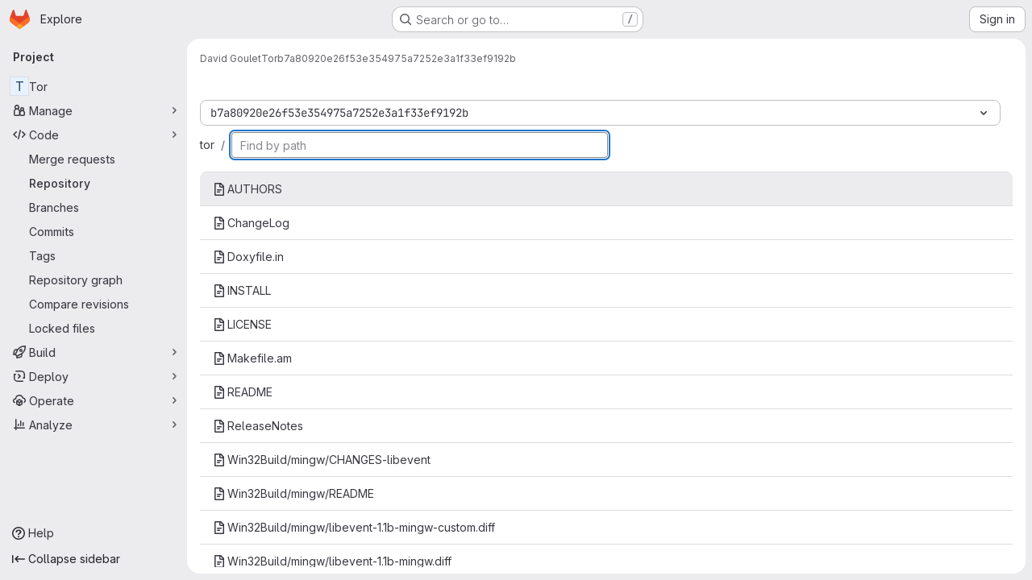

--- FILE ---
content_type: text/javascript; charset=utf-8
request_url: https://gitlab.torproject.org/assets/webpack/pages.projects.find_file.show.8769fcad.chunk.js
body_size: 5816
content:
(this.webpackJsonp=this.webpackJsonp||[]).push([["pages.projects.find_file.show","7ed51fe2"],{225:function(e,t,r){r("HVBj"),r("tGlJ"),e.exports=r("WT/3")},AUvv:function(e,t){(function(){var e,r,n,o,i,s,a,l,c,u,f,h,d,p,g,m;t.score=function(e,t,n){var o,s,a;return o=n.preparedQuery,n.allowErrors||i(e,o.core_lw,o.core_up)?(a=e.toLowerCase(),s=r(e,a,o),Math.ceil(s)):0},t.isMatch=i=function(e,t,r){var n,o,i,s,a,l,c;if(i=e.length,s=t.length,!i||s>i)return!1;for(n=-1,o=-1;++o<s;){for(a=t.charCodeAt(o),l=r.charCodeAt(o);++n<i&&(c=e.charCodeAt(n))!==a&&c!==l;);if(n===i)return!1}return!0},t.computeScore=r=function(e,t,r){var n,o,i,s,a,p,g,v,w,b,y,x,j,O,C,T,E,P,U,_,k,A,R,S;if(C=r.query,T=r.query_lw,b=e.length,j=C.length,o=(n=c(e,t,C,T)).score,n.count===j)return h(j,b,o,n.pos);if((O=t.indexOf(T))>-1)return d(e,t,C,T,O,j,b);for(_=new Array(j),a=new Array(j),S=m(j,b),x=y=Math.ceil(.75*j)+5,g=!0,w=-1;++w<j;)_[w]=0,a[w]=0;for(v=-1;++v<b;)if(!(A=t[v]).charCodeAt(0)in r.charCodes){if(g){for(w=-1;++w<j;)a[w]=0;g=!1}}else for(P=0,U=0,s=0,E=!0,g=!0,w=-1;++w<j;){if((k=_[w])>P&&(P=k),p=0,T[w]===A)if(R=l(v,e,t),p=s>0?s:f(e,t,C,T,v,w,R),(i=U+u(v,w,R,o,p))>P)P=i,x=y;else{if(E&&--x<=0)return Math.max(P,_[j-1])*S;E=!1}U=k,s=a[w],a[w]=p,_[w]=P}return(P=_[j-1])*S},t.isWordStart=l=function(e,t,r){var n,o;return 0===e||(n=t[e],o=t[e-1],s(o)||n!==r[e]&&o===r[e-1])},t.isWordEnd=a=function(e,t,r,n){var o,i;return e===n-1||(o=t[e],i=t[e+1],s(i)||o===r[e]&&i!==r[e+1])},s=function(e){return" "===e||"."===e||"-"===e||"_"===e||"/"===e||"\\"===e},g=function(e){var t;return e<20?100+(t=20-e)*t:Math.max(120-e,0)},t.scoreSize=m=function(e,t){return 150/(150+Math.abs(t-e))},h=function(e,t,r,n){return 2*e*(150*r+g(n))*m(e,t)},t.scorePattern=p=function(e,t,r,n,o){var i,s;return s=e,i=6,r===e&&(i+=2),n&&(i+=3),o&&(i+=1),e===t&&(n&&(s+=r===t?2:1),o&&(i+=1)),r+s*(s+i)},t.scoreCharacter=u=function(e,t,r,n,o){var i;return i=g(e),r?i+150*((n>o?n:o)+10):i+150*o},t.scoreConsecutives=f=function(e,t,r,n,o,i,s){var l,c,u,f,h,d,g;for(l=(u=(c=e.length)-o)<(h=(f=r.length)-i)?u:h,d=0,g=0,r[i]===e[o]&&d++;++g<l&&n[++i]===t[++o];)r[i]===e[o]&&d++;return g<l&&o--,1===g?1+2*d:p(g,f,d,s,a(o,e,t,c))},t.scoreExactMatch=d=function(e,t,r,n,o,i,s){var c,u,f,d,g;for((g=l(o,e,t))||(f=t.indexOf(n,o+1))>-1&&(g=l(f,e,t))&&(o=f),u=-1,d=0;++u<i;)r[o+u]===e[u]&&d++;return c=a(o+i-1,e,t,s),h(i,s,p(i,i,d,g,c),o)},n=new(e=function(e,t,r){this.score=e,this.pos=t,this.count=r})(0,.1,0),t.scoreAcronyms=c=function(t,r,i,a){var c,u,f,h,d,g,m,v,w,b,y;if(d=t.length,g=i.length,!(d>1&&g>1))return n;for(c=0,b=0,y=0,v=0,f=-1,h=-1;++h<g;){if(m=a[h],s(m)){if((f=r.indexOf(m,f+1))>-1){b++;continue}break}for(;++f<d;)if(m===r[f]&&l(f,t,r)){i[h]===t[f]&&v++,y+=f,c++;break}if(f===d)break}return c<2?n:(u=c===g&&o(t,r,i,c),w=p(c,g,v,!0,u),new e(w,y/c,c+b))},o=function(e,t,r,n){var o,i,s;if(o=0,(s=e.length)>12*r.length)return!1;for(i=-1;++i<s;)if(l(i,e,t)&&++o>n)return!1;return!0}}).call(this)},PxiM:function(e,t,r){(function(t){(function(){var n,o,i,s,a,l,c,u;i=r("zgIB"),s=r("rxWs"),u=r("AUvv"),l=r("jP5H"),n=r("dsXv"),c=null,o="win32"===(null!=t?t.platform:void 0)?"\\":"/",e.exports={filter:function(e,t,r){return null==r&&(r={}),(null!=t?t.length:void 0)&&(null!=e?e.length:void 0)?(r=a(r,t),i(e,t,r)):[]},score:function(e,t,r){return null==r&&(r={}),(null!=e?e.length:void 0)&&(null!=t?t.length:void 0)?(r=a(r,t)).usePathScoring?l.score(e,t,r):u.score(e,t,r):0},match:function(e,t,r){var n;return null==r&&(r={}),e&&t?e===t?function(){n=[];for(var t=0,r=e.length;0<=r?t<r:t>r;0<=r?t++:t--)n.push(t);return n}.apply(this):(r=a(r,t),s.match(e,t,r)):[]},wrap:function(e,t,r){return null==r&&(r={}),e&&t?(r=a(r,t),s.wrap(e,t,r)):[]},prepareQuery:function(e,t){return null==t&&(t={}),(t=a(t,e)).preparedQuery}},a=function(e,t){return null==e.allowErrors&&(e.allowErrors=!1),null==e.usePathScoring&&(e.usePathScoring=!0),null==e.useExtensionBonus&&(e.useExtensionBonus=!1),null==e.pathSeparator&&(e.pathSeparator=o),null==e.optCharRegEx&&(e.optCharRegEx=null),null==e.wrap&&(e.wrap=null),null==e.preparedQuery&&(e.preparedQuery=c&&c.query===t?c:c=new n(t,e)),e}}).call(this)}).call(this,r("TzVV"))},"WT/3":function(e,t,r){"use strict";r.r(t);var n,o,i,s=r("EmJ/"),a=r.n(s),l=r("Erny"),c=r("d08M"),u=r("O6Bj"),f=r("CX32");class h{constructor(e,t){Object(u.c)((function(e,r,n){if(r===t.inputElement[0]&&(Object(c.Hb)(c.nb).includes(n)||Object(c.Hb)(c.mb).includes(n)||Object(c.Hb)(c.kb).includes(n)||Object(c.Hb)(c.ob).includes(n)))return e.preventDefault(),!1})),e.addAll([[c.nb,t.selectRowUp],[c.mb,t.selectRowDown],[c.kb,t.goToTree],[c.ob,t.goToBlob]])}}n=h,o="dependencies",i=[f.a],(o=function(e){var t=function(e,t){if("object"!=typeof e||!e)return e;var r=e[Symbol.toPrimitive];if(void 0!==r){var n=r.call(e,t||"default");if("object"!=typeof n)return n;throw new TypeError("@@toPrimitive must return a primitive value.")}return("string"===t?String:Number)(e)}(e,"string");return"symbol"==typeof t?t:t+""}(o))in n?Object.defineProperty(n,o,{value:i,enumerable:!0,configurable:!0,writable:!0}):n[o]=i;r("v2fZ"),r("B++/"),r("z6RN"),r("47t/"),r("UezY"),r("hG7+"),r("lFMf"),r("gOHk"),r("c9hT");var d=r("PxiM"),p=r.n(d),g=r("jlnU"),m=r("D+x4"),v=r("2ibD"),w=r("NmEs"),b=r("3twG"),y=r("/lV4");class x{constructor(e,t){this.element=e,this.options=t,this.goToBlob=this.goToBlob.bind(this),this.goToTree=this.goToTree.bind(this),this.selectRowDown=this.selectRowDown.bind(this),this.selectRowUp=this.selectRowUp.bind(this),this.filePaths={},this.inputElement=this.element.find(".file-finder-input"),this.initEvent(),this.inputElement.focus()}initEvent(){var e=this;this.inputElement.off("keyup"),this.inputElement.on("keyup",(function(t){const r=a()(t.target),n=r.val(),o=r.data("oldValue");if(n!==(null!=o?o:""))return r.data("oldValue",n),e.findFile(),e.element.find("tr.tree-item").eq(0).addClass("selected").focus()}))}findFile(){const e=Object(m.b)(this.inputElement.val()),t=e.length>0?p.a.filter(this.filePaths,e):this.filePaths;return this.renderList(t,e)}load(e){var t=this;v.a.get(e).then((function({data:e}){t.element.find(".loading").hide(),t.filePaths=e,t.findFile(),t.element.find(".files-slider tr.tree-item").eq(0).addClass("selected").focus()})).catch((function(){return Object(g.createAlert)({message:Object(y.a)("An error occurred while loading filenames")})}))}renderList(e,t){let r=0,n=0,o=[];const i=[];for(this.element.find(".tree-table > tbody").empty(),r=0,n=e.length;r<n;r+=1){const n=e[r];if(20===r)break;t&&(o=p.a.match(n,t));let s=Object(b.C)(this.options.blobUrlTemplate,Object(b.n)(n));if(this.options.refType){const e=new URL(s,window.location.origin);e.searchParams.append("ref_type",this.options.refType),s=e.toString()}const a=x.makeHtml(n,o,s);i.push(this.element.find(".tree-table > tbody").append(a))}return this.element.find(".empty-state").toggleClass("hidden",Boolean(i.length)),i}static makeHtml(e,t,r){const n=a()(`<tr class='tree-item'><td class='tree-item-file-name link-container'><a>${Object(w.R)("doc-text","s16 vertical-align-middle gl-mr-1")}<span class='str-truncated'></span></a></td></tr>`);return t?n.find("a").replaceWith(function(e,t,r){let n=0,o=0,i=0,s=[],a=r[n],l=t.substring(i,a);for(n=0,o=r.length;n<o;n+=1)a=r[n],l=t.substring(i,a),l&&(s.length&&e.append(s.join("").bold()),s=[],e.append(document.createTextNode(l))),s.push(t[a]),i=a+1;return s.length&&e.append(s.join("").bold()),e.append(document.createTextNode(t.substring(i)))}(n.find("a"),e,t).attr("href",r)):(n.find("a").attr("href",r),n.find(".str-truncated").text(e)),n}selectRow(e){const t=this.element.find(".files-slider tr.tree-item");let r=this.element.find(".files-slider tr.tree-item.selected"),n=r.prev();if(t&&t.length>0)return r&&r.length>0?("UP"===e?n=r.prev():"DOWN"===e&&(n=r.next()),n.length>0&&(r.removeClass("selected"),r=n)):r=t.eq(0),r.addClass("selected").focus()}selectRowUp(){return this.selectRow("UP")}selectRowDown(){return this.selectRow("DOWN")}goToTree(){return window.location.href=this.options.treeUrl}goToBlob(){const e=this.element.find(".tree-item.selected .tree-item-file-name a");e.length&&e.get(0).click()}}var j=r("vhTF");Object(j.default)();const O=document.querySelector(".js-file-finder"),C=new x(a()(".file-finder-holder"),{treeUrl:O.dataset.findTreeUrl,blobUrlTemplate:O.dataset.blobUrlTemplate,refType:O.dataset.refType});C.load(O.dataset.fileFindUrl),Object(l.a)(h,C)},dsXv:function(e,t,r){(function(){var t,n,o,i,s,a,l;l=r("jP5H"),n=l.countDir,i=l.getExtension,e.exports=function(e,r){var s,l,c;if(s=(c=null!=r?r:{}).optCharRegEx,l=c.pathSeparator,!e||!e.length)return null;this.query=e,this.query_lw=e.toLowerCase(),this.core=t(e,s),this.core_lw=this.core.toLowerCase(),this.core_up=a(this.core),this.depth=n(e,e.length,l),this.ext=i(this.query_lw),this.charCodes=o(this.query_lw)},s=/[ _\-:\/\\]/g,t=function(e,t){return null==t&&(t=s),e.replace(t,"")},a=function(e){var t,r,n;for(t="",r=0,n=e.length;r<n;r++)t+=e[r].toUpperCase()[0];return t},o=function(e){var t,r,n;for(n=e.length,r=-1,t=[];++r<n;)t[e.charCodeAt(r)]=!0;return t}}).call(this)},jP5H:function(e,t,r){(function(){var e,n,o,i,s,a,l;l=r("AUvv"),i=l.isMatch,e=l.computeScore,a=l.scoreSize,t.score=function(t,r,n){var o,a,l;return o=n.preparedQuery,n.allowErrors||i(t,o.core_lw,o.core_up)?(l=t.toLowerCase(),a=e(t,l,o),a=s(t,l,a,n),Math.ceil(a)):0},s=function(t,r,i,s){var l,c,u,f,h,d,p,g,m,v;if(0===i)return 0;for(m=s.preparedQuery,v=s.useExtensionBonus,g=s.pathSeparator,h=t.length-1;t[h]===g;)h--;if(p=h-(u=t.lastIndexOf(g,h)),d=1,v&&(i*=d+=o(r,m.ext,u,h,2)),-1===u)return i;for(f=m.depth;u>-1&&f-- >0;)u=t.lastIndexOf(g,u-1);return c=-1===u?i:d*e(t.slice(u+1,h+1),r.slice(u+1,h+1),m),(l=10/(20+n(t,h+1,g)))*c+(1-l)*i*a(0,2.5*p)},t.countDir=n=function(e,t,r){var n,o;if(t<1)return 0;for(n=0,o=-1;++o<t&&e[o]===r;);for(;++o<t;)if(e[o]===r)for(n++;++o<t&&e[o]===r;);return n},t.getExtension=function(e){var t;return(t=e.lastIndexOf("."))<0?"":e.substr(t+1)},o=function(e,t,r,n,i){var s,a,l,c;if(!t.length)return 0;if(!((c=e.lastIndexOf(".",n))>r))return 0;for((s=n-c)<(l=t.length)&&(l=s,s=t.length),c++,a=-1;++a<l&&e[c+a]===t[a];);return 0===a&&i>0?.9*o(e,t,r,c-2,i-1):a/s}}).call(this)},rxWs:function(e,t,r){(function(){var e,n,o,i,s,a,l,c,u,f;f=r("AUvv"),o=f.isMatch,i=f.isWordStart,u=f.scoreConsecutives,c=f.scoreCharacter,l=f.scoreAcronyms,t.match=s=function(t,r,i){var s,l,c,u,f,h;return s=i.allowErrors,f=i.preparedQuery,u=i.pathSeparator,s||o(t,f.core_lw,f.core_up)?(h=t.toLowerCase(),0===(c=n(t,h,f)).length||t.indexOf(u)>-1&&(l=e(t,h,f,u),c=a(c,l)),c):[]},t.wrap=function(e,t,r){var n,o,i,a,l,c,u,f,h;if(null!=r.wrap&&(c=(h=r.wrap).tagClass,f=h.tagOpen,u=h.tagClose),null==c&&(c="highlight"),null==f&&(f='<strong class="'+c+'">'),null==u&&(u="</strong>"),e===t)return f+e+u;if(0===(i=s(e,0,r)).length)return e;for(a="",n=-1,l=0;++n<i.length;){for((o=i[n])>l&&(a+=e.substring(l,o),l=o);++n<i.length;){if(i[n]!==o+1){n--;break}o++}++o>l&&(a+=f,a+=e.substring(l,o),a+=u,l=o)}return l<=e.length-1&&(a+=e.substring(l)),a},e=function(e,t,r,o){var i,s,a;for(a=e.length-1;e[a]===o;)a--;if(-1===(i=e.lastIndexOf(o,a)))return[];for(s=r.depth;s-- >0;)if(-1===(i=e.lastIndexOf(o,i-1)))return[];return i++,a++,n(e.slice(i,a),t.slice(i,a),r,i)},a=function(e,t){var r,n,o,i,s,a,l;if(s=e.length,0===(a=t.length))return e.slice();if(0===s)return t.slice();for(o=-1,n=t[i=0],l=[];++o<s;){for(r=e[o];n<=r&&++i<a;)n<r&&l.push(n),n=t[i];l.push(r)}for(;i<a;)l.push(t[i++]);return l},n=function(e,t,r,n){var o,s,a,f,h,d,p,g,m,v,w,b,y,x,j,O,C,T,E,P,U,_;for(null==n&&(n=0),x=r.query,j=r.query_lw,m=e.length,b=x.length,o=l(e,t,x,j).score,T=new Array(b),h=new Array(b),0,1,2,3,_=new Array(m*b),y=-1,g=-1;++g<b;)T[g]=0,h[g]=0;for(p=-1;++p<m;)for(O=0,E=0,f=0,P=t[p],g=-1;++g<b;)d=0,s=0,C=E,j[g]===P&&(U=i(p,e,t),d=f>0?f:u(e,t,x,j,p,g,U),s=C+c(p,g,U,o,d)),E=T[g],f=h[g],O>E?w=2:(O=E,w=1),s>O?(O=s,w=3):d=0,T[g]=O,h[g]=d,_[++y]=O>0?w:0;for(y=(p=m-1)*b+(g=b-1),a=!0,v=[];a&&p>=0&&g>=0;)switch(_[y]){case 1:p--,y-=b;break;case 2:g--,y--;break;case 3:v.push(p+n),g--,p--,y-=b+1;break;default:a=!1}return v.reverse(),v}}).call(this)},udiD:function(e,t,r){"use strict";r.r(t),r.d(t,"default",(function(){return s}));var n=r("apM3"),o=r("ewH8");o.default.use(n.a);const i=new o.default;function s(...e){return i.$toast.show(...e)}},vhTF:function(e,t,r){"use strict";r.r(t);var n=r("ewH8"),o=r("/lV4"),i=r("0KyK"),s=r("lOtA"),a=r("3twG");r("lFMf"),r("gOHk"),r("c9hT");n.default.use(i.a);const l=Object(o.i)("FindFile|Switch branch/tag");t.default=function(){const e=document.getElementById("js-blob-ref-switcher");if(!e)return!1;const{projectId:t,ref:r,refType:o,namespace:i}=e.dataset;return new n.default({el:e,render:e=>e(s.a,{props:{projectId:t,value:o?Object(a.C)("refs",o,r):r,useSymbolicRefNames:Boolean(o),translations:{dropdownHeader:l,searchPlaceholder:l}},on:{input(e){Object(a.V)(function(e,t){if(!e||!t)return window.location.href;let r=null;const{pathname:n}=window.location,[o]=n.split(t);let i=e;const s=e.match(/^refs\/(heads|tags)\/(.+)/);s&&([,r,i]=s);const l=Object(a.C)(o,t,encodeURI(i).replace(/#/g,"%23")),c=new URL(window.location);return c.pathname=l,r?c.searchParams.set("ref_type",r.toLowerCase()):c.searchParams.delete("ref_type"),c.href}(e,i))}}})})}},zgIB:function(e,t,r){(function(){var t,n,o,i;o=r("AUvv"),t=r("jP5H"),r("dsXv"),n=function(e){return e.candidate},i=function(e,t){return t.score-e.score},e.exports=function(e,r,s){var a,l,c,u,f,h,d,p,g,m,v,w,b;for(p=[],c=s.key,f=s.maxResults,u=s.maxInners,v=s.usePathScoring,g=null!=u&&u>0?u:e.length+1,a=null!=c,d=v?t:o,w=0,b=e.length;w<b&&(l=e[w],!((m=a?l[c]:l)&&(h=d.score(m,r,s))>0)||(p.push({candidate:l,score:h}),--g));w++);return p.sort(i),e=p.map(n),null!=f&&(e=e.slice(0,f)),e}}).call(this)}},[[225,"runtime","main","commons-pages.groups-pages.groups.achievements-pages.groups.activity-pages.groups.analytics.ci_cd_an-8a40a427","commons-pages.projects-pages.projects.activity-pages.projects.alert_management.details-pages.project-93b287cd","commons-pages.groups.epics.index-pages.groups.epics.new-pages.groups.epics.show-pages.groups.issues--02865ef3"]]]);
//# sourceMappingURL=pages.projects.find_file.show.8769fcad.chunk.js.map